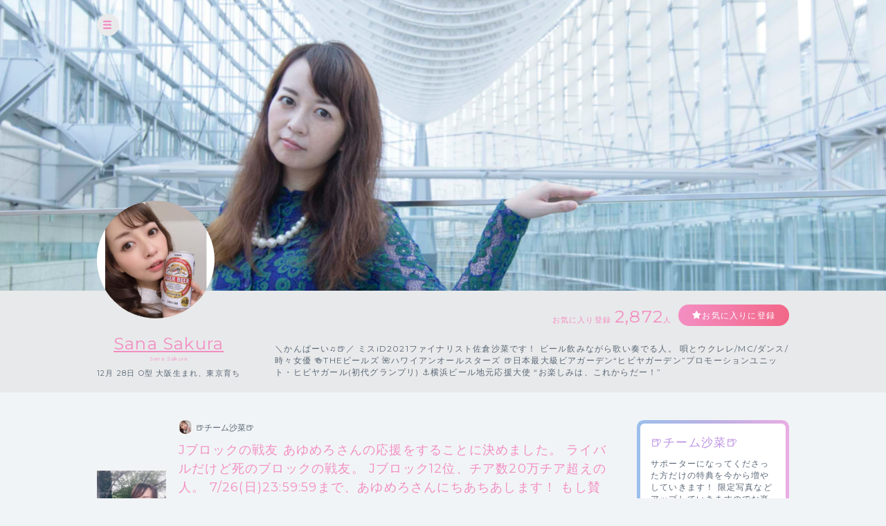

--- FILE ---
content_type: application/javascript
request_url: https://cheerz.cz/assets/cheerz/js/csrf-error-handler.js?v=1732526297
body_size: 148
content:
$(function() {
    $(document).ajaxError(function(event, jqxhr, settings, exception) {
        if (jqxhr) {
            var status = jqxhr.status;
            if (status == 500) {
                if (
                    jqxhr.responseJSON &&
                    jqxhr.responseJSON.error &&
                    jqxhr.responseJSON.error.type
                ) {
                    var type = jqxhr.responseJSON.error.type;
                    if (type.match(/TokenMismatchException/)) {
                        location.reload(true);
                    }
                }
            }
        }
    })
});


--- FILE ---
content_type: application/javascript
request_url: https://cheerz.cz/assets/cheerz/js/youtube_modal.js
body_size: 441
content:
(function (document) {
    var api = document.createElement("script"),
        script;

    api.src = "//www.youtube.com/player_api";
    script = document.getElementsByTagName("script")[0];
    script.parentNode.insertBefore(api, script);
}(document));

var ytPlayer;

/**
 * YouTube iframe初期化
 */
function onYouTubePlayerAPIReady() {
    ytPlayer = new YT.Player("youtube", {
        width: 560,
        height: 315,
        videoId: "",
        playerVars: {
            "rel": 0,
            "autoplay": 0,
            "wmode": "opaque"
        }
    });
}

/**
 * YouTube操作
 */
$(function () {
    // プレイヤーオープン & 再生
    $('.js-youtube').click(function (e) {
        e.preventDefault();
        var videoId = $(this).data("youtube-id");
        $(this).showModal(this);
        ytPlayer.loadVideoById(videoId);
    });

    // プレイヤークローズ & 停止
    $('.js-closeVideo').click(function (e) {
        e.preventDefault();
        ytPlayer.stopVideo();
        $(this).closeModal();
    })
});